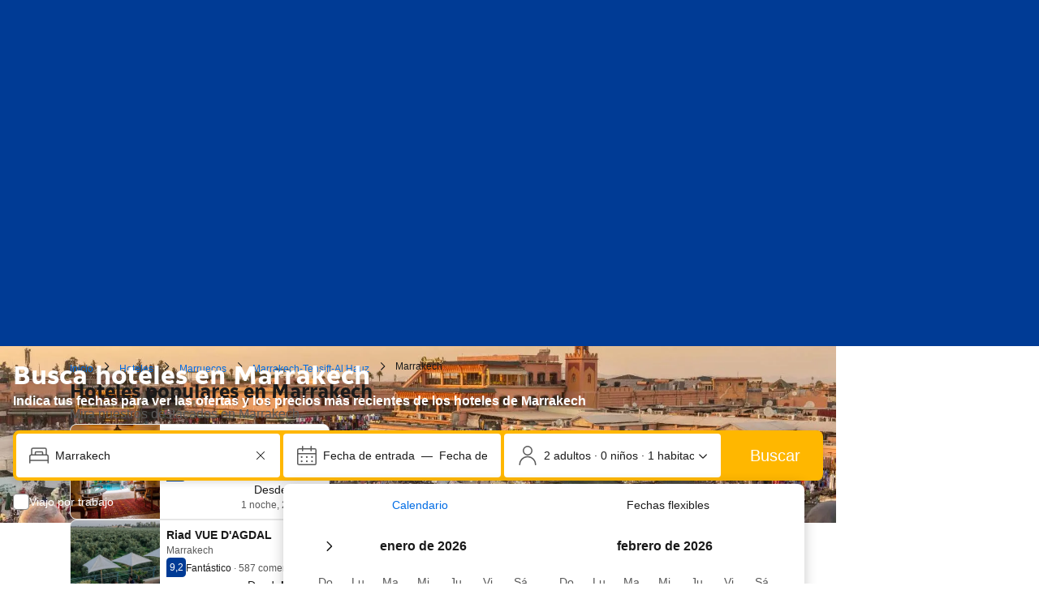

--- FILE ---
content_type: text/html; charset=UTF-8
request_url: https://www.booking.com/city/ma/marrakech.es.html
body_size: 1820
content:
<!DOCTYPE html>
<html lang="en">
<head>
    <meta charset="utf-8">
    <meta name="viewport" content="width=device-width, initial-scale=1">
    <title></title>
    <style>
        body {
            font-family: "Arial";
        }
    </style>
    <script type="text/javascript">
    window.awsWafCookieDomainList = ['booking.com'];
    window.gokuProps = {
"key":"AQIDAHjcYu/GjX+QlghicBgQ/7bFaQZ+m5FKCMDnO+vTbNg96AH8rhIMJ+z/0ZlnwNGCUsFTAAAAfjB8BgkqhkiG9w0BBwagbzBtAgEAMGgGCSqGSIb3DQEHATAeBglghkgBZQMEAS4wEQQM0xF1depSHZO07bzbAgEQgDtkDWjfu/iA1FFovrm1DbICsUAV04yfVyp7MT61DYp7EWM6jDnLUg9RkBp27QieKrX3EpH4gWzcP8WQoA==",
          "iv":"D5498gE/lwAAAglm",
          "context":"+rcj7m/k1Hu5hU9k+UVkfX43WW/ySRxsQ5G1S7wcanFTpkHlWO/36ECh8Eg8lDlC+zA7qOcyku7o0gtnzfG3UMXW+ZxEF0MoEGpt6CavCrA5HBZSLdwxfTfDF+BgRAwuJt7XEXggRZRN8STZuf8ElI73dA3ku/O5XXUv73hiaTIUm9Veg8L62LBK+RyZhuYnpf1qpgxmXADisSRC9k2cyNcZDvOr8lnRvtE4D8PIEw95O8LrVEv1eHHR0uat0ggSaFLTd2G81PqfX4kxUdXCzpgmSv8kNjBSyEKEMPsTAskQO7/BkDFoE3nhyojczdz2BYVmGkIZilLrudlJtM8zC0a+J/OnQaNc3WQHF7mFk0vQltSknpoCpw=="
};
    </script>
    <script src="https://d8c14d4960ca.337f8b16.us-east-2.token.awswaf.com/d8c14d4960ca/a18a4859af9c/f81f84a03d17/challenge.js"></script>
</head>
<body>
    <div id="challenge-container"></div>
    <script type="text/javascript">
        AwsWafIntegration.saveReferrer();
        AwsWafIntegration.checkForceRefresh().then((forceRefresh) => {
            if (forceRefresh) {
                AwsWafIntegration.forceRefreshToken().then(() => {
                    window.location.reload(true);
                });
            } else {
                AwsWafIntegration.getToken().then(() => {
                    window.location.reload(true);
                });
            }
        });
    </script>
    <noscript>
        <h1>JavaScript is disabled</h1>
        In order to continue, we need to verify that you're not a robot.
        This requires JavaScript. Enable JavaScript and then reload the page.
    </noscript>
</body>
</html>